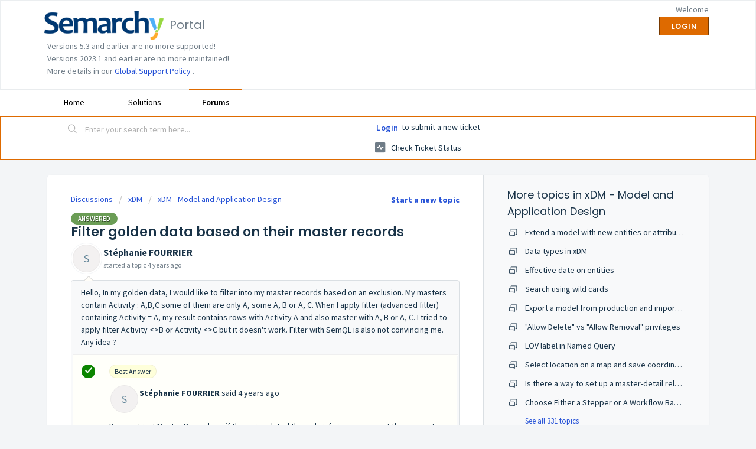

--- FILE ---
content_type: text/html; charset=utf-8
request_url: https://support.semarchy.com/support/discussions/topics/43000531317
body_size: 9192
content:
<!DOCTYPE html>
       
        <!--[if lt IE 7]><html class="no-js ie6 dew-dsm-theme " lang="en" dir="ltr" data-date-format="non_us"><![endif]-->       
        <!--[if IE 7]><html class="no-js ie7 dew-dsm-theme " lang="en" dir="ltr" data-date-format="non_us"><![endif]-->       
        <!--[if IE 8]><html class="no-js ie8 dew-dsm-theme " lang="en" dir="ltr" data-date-format="non_us"><![endif]-->       
        <!--[if IE 9]><html class="no-js ie9 dew-dsm-theme " lang="en" dir="ltr" data-date-format="non_us"><![endif]-->       
        <!--[if IE 10]><html class="no-js ie10 dew-dsm-theme " lang="en" dir="ltr" data-date-format="non_us"><![endif]-->       
        <!--[if (gt IE 10)|!(IE)]><!--><html class="no-js  dew-dsm-theme " lang="en" dir="ltr" data-date-format="non_us"><!--<![endif]-->
	<head>
		
		<!-- Title for the page -->
<title> Filter golden data based on their master records : Portal </title>

<!-- Meta information -->

      <meta charset="utf-8" />
      <meta http-equiv="X-UA-Compatible" content="IE=edge,chrome=1" />
      <meta name="description" content= " Hello, In my golden data, I would like to filter into my master records based on an exclusion. My masters contain Activity : A,B,C some of them are only A, some A, B or A, C. When I apply filter (advanced filter) containing Activity = A, my result contains rows with Activity A and also master with A, B or A, C. I tried to apply filter Activity &lt;&gt;B or Activity &lt;&gt;C but it doesn&#39;t work. Filter with SemQL is also not convincing me. Any idea ?  " />
      <meta name="author" content= "" />
       <meta property="og:title" content="Filter golden data based on their master records" />  <meta property="og:url" content="https://support.semarchy.com/support/discussions/topics/43000531317" />  <meta property="og:image" content="https://s3.amazonaws.com/cdn.freshdesk.com/data/helpdesk/attachments/production/43333555179/logo/FRZ65eoK-UH4KeS9nlnsQD16HTZ1iZgrng.png?X-Amz-Algorithm=AWS4-HMAC-SHA256&amp;amp;X-Amz-Credential=AKIAS6FNSMY2XLZULJPI%2F20260130%2Fus-east-1%2Fs3%2Faws4_request&amp;amp;X-Amz-Date=20260130T132732Z&amp;amp;X-Amz-Expires=604800&amp;amp;X-Amz-SignedHeaders=host&amp;amp;X-Amz-Signature=440a04b364eaa70f4b3d4ced8504a95982d3b1f0bb122de0c2c34570c65a716c" />  <meta property="og:site_name" content="Portal" />  <meta property="og:type" content="article" />  <meta name="twitter:title" content="Filter golden data based on their master records" />  <meta name="twitter:url" content="https://support.semarchy.com/support/discussions/topics/43000531317" />  <meta name="twitter:image" content="https://s3.amazonaws.com/cdn.freshdesk.com/data/helpdesk/attachments/production/43333555179/logo/FRZ65eoK-UH4KeS9nlnsQD16HTZ1iZgrng.png?X-Amz-Algorithm=AWS4-HMAC-SHA256&amp;amp;X-Amz-Credential=AKIAS6FNSMY2XLZULJPI%2F20260130%2Fus-east-1%2Fs3%2Faws4_request&amp;amp;X-Amz-Date=20260130T132732Z&amp;amp;X-Amz-Expires=604800&amp;amp;X-Amz-SignedHeaders=host&amp;amp;X-Amz-Signature=440a04b364eaa70f4b3d4ced8504a95982d3b1f0bb122de0c2c34570c65a716c" />  <meta name="twitter:card" content="summary" />  <link rel="canonical" href="https://support.semarchy.com/support/discussions/topics/43000531317" /> 

<!-- Responsive setting -->
<link rel="apple-touch-icon" href="/assets/misc/favicon.ico?702017" />
        <link rel="apple-touch-icon" sizes="72x72" href="/assets/misc/favicon.ico?702017" />
        <link rel="apple-touch-icon" sizes="114x114" href="/assets/misc/favicon.ico?702017" />
        <link rel="apple-touch-icon" sizes="144x144" href="/assets/misc/favicon.ico?702017" />
        <meta name="viewport" content="width=device-width, initial-scale=1.0, maximum-scale=5.0, user-scalable=yes" /> 

<!-- BEGIN - Semarchy added this script to enable googe analytics-->

<!-- Google tag (gtag.js) -->
<script async src="https://www.googletagmanager.com/gtag/js?id=G-FCGNFBKSXL"></script>
<script>
  window.dataLayer = window.dataLayer || [];
  function gtag(){dataLayer.push(arguments);}
  gtag('js', new Date());

  gtag('config', 'G-FCGNFBKSXL');
</script>

<!-- END - Semarchy added this script to enable googe analytics-->
		
		<!-- Adding meta tag for CSRF token -->
		<meta name="csrf-param" content="authenticity_token" />
<meta name="csrf-token" content="GfMqOPV/jNhAsOh/TD5zDdgHvmMunW6M/E5LATeqWNz7DC6iDykZdJQZAybX3ZwL+3jcr2SR+pjMOqlI5Ce5Ug==" />
		<!-- End meta tag for CSRF token -->
		
		<!-- Fav icon for portal -->
		<link rel='shortcut icon' href='/assets/misc/favicon.ico?702017' />

		<!-- Base stylesheet -->
 
		<link rel="stylesheet" media="print" href="https://assets7.freshdesk.com/assets/cdn/portal_print-6e04b27f27ab27faab81f917d275d593fa892ce13150854024baaf983b3f4326.css" />
	  		<link rel="stylesheet" media="screen" href="https://assets7.freshdesk.com/assets/cdn/falcon_portal_utils-57fc5f91db982a7ecd698d80ef41469e73b87782f2d9f218886147ca63c081ab.css" />	

		
		<!-- Theme stylesheet -->

		<link href="/support/theme.css?v=4&amp;d=1757336956" media="screen" rel="stylesheet" type="text/css">

		<!-- Google font url if present -->
		<link href='https://fonts.googleapis.com/css?family=Source+Sans+Pro:regular,italic,600,700,700italic|Poppins:regular,600,700' rel='stylesheet' type='text/css' nonce='7hmqkneYEofaWDl6VhY76A=='>

		<!-- Including default portal based script framework at the top -->
		<script src="https://assets4.freshdesk.com/assets/cdn/portal_head_v2-d07ff5985065d4b2f2826fdbbaef7df41eb75e17b915635bf0413a6bc12fd7b7.js"></script>
		<!-- Including syntexhighlighter for portal -->
		<script src="https://assets4.freshdesk.com/assets/cdn/prism-841b9ba9ca7f9e1bc3cdfdd4583524f65913717a3ab77714a45dd2921531a402.js"></script>

		

		<!-- Access portal settings information via javascript -->
		 <script type="text/javascript">     var portal = {"language":"en","name":"Portal","contact_info":"","current_page_name":"topic_view","current_tab":"forums","vault_service":{"url":"https://vault-service.freshworks.com/data","max_try":2,"product_name":"fd"},"current_account_id":981516,"preferences":{"bg_color":"#f3f5f7","header_color":"#ffffff","help_center_color":"#f3f5f7","footer_color":"#183247","tab_color":"#ffffff","tab_hover_color":"#DE6A00","btn_background":"#f3f5f7","btn_primary_background":"#DE6A00","baseFont":"Source Sans Pro","textColor":"#183247","headingsFont":"Poppins","headingsColor":"#183247","linkColor":"#183247","linkColorHover":"#DE7100","inputFocusRingColor":"#DE6A00","nonResponsive":"false"},"image_placeholders":{"spacer":"https://assets8.freshdesk.com/assets/misc/spacer.gif","profile_thumb":"https://assets8.freshdesk.com/assets/misc/profile_blank_thumb-4a7b26415585aebbd79863bd5497100b1ea52bab8df8db7a1aecae4da879fd96.jpg","profile_medium":"https://assets6.freshdesk.com/assets/misc/profile_blank_medium-1dfbfbae68bb67de0258044a99f62e94144f1cc34efeea73e3fb85fe51bc1a2c.jpg"},"falcon_portal_theme":true};     var attachment_size = 20;     var blocked_extensions = "";     var allowed_extensions = "";     var store = { 
        ticket: {},
        portalLaunchParty: {} };    store.portalLaunchParty.ticketFragmentsEnabled = false;    store.pod = "us-east-1";    store.region = "US"; </script> 


			
	</head>
	<body>
            	
		
		
		
	<header class="banner">
		<div class="banner-wrapper page">
			<div class="banner-title">
				<a href="/support/home"class='portal-logo'><span class="portal-img"><i></i>
                    <img src='https://s3.amazonaws.com/cdn.freshdesk.com/data/helpdesk/attachments/production/43333555179/logo/FRZ65eoK-UH4KeS9nlnsQD16HTZ1iZgrng.png' alt="Logo"
                        onerror="default_image_error(this)" data-type="logo" />
                 </span></a>
				<h1 class="ellipsis heading">Portal</h1>
			</div>
			<nav class="banner-nav">
				 <div class="welcome">Welcome <b></b> </div>  <b><a href="/support/login"><b>Login</b></a></b>
			</nav>
          	  <div class="banner-title">
                Versions 5.3 and earlier are no more supported!</div>
              <div class="banner-title">
                Versions 2023.1 and earlier are no more maintained!</div>
              <div class="banner-title">
                More details in our <a href="https://www.semarchy.com/global-support-policy/"> Global Support Policy </a>.
			</div>
      </div>
          
		</div>
	</header>
	<nav class="page-tabs">
		<div class="page no-padding no-header-tabs">
			
				<a data-toggle-dom="#header-tabs" href="#" data-animated="true" class="mobile-icon-nav-menu show-in-mobile"></a>
				<div class="nav-link" id="header-tabs">
					
						
							<a href="/support/home" class="">Home</a>
						
					
						
							<a href="/support/solutions" class="">Solutions</a>
						
					
						
							<a href="/support/discussions" class="active">Forums</a>
						
					
				</div>
			
		</div>
	</nav>

<!-- Search and page links for the page -->

	<section class="help-center-sc rounded-6">
		<div class="page no-padding">
		<div class="hc-search">
			<div class="hc-search-c">
				<form class="hc-search-form print--remove" autocomplete="off" action="/support/search/topics" id="hc-search-form" data-csrf-ignore="true">
	<div class="hc-search-input">
	<label for="support-search-input" class="hide">Enter your search term here...</label>
		<input placeholder="Enter your search term here..." type="text"
			name="term" class="special" value=""
            rel="page-search" data-max-matches="10" id="support-search-input">
	</div>
	<div class="hc-search-button">
		<button class="btn btn-primary" aria-label="Search" type="submit" autocomplete="off">
			<i class="mobile-icon-search hide-tablet"></i>
			<span class="hide-in-mobile">
				Search
			</span>
		</button>
	</div>
</form>
			</div>
		</div>
		<div class="hc-nav ">
			 <nav>  <div class="hide-in-mobile"><a href=/support/login>Login</a> to submit a new ticket</div>   <div>
              <a href="/support/tickets" class="mobile-icon-nav-status check-status ellipsis" title="Check ticket status">
                <span>Check ticket status</span>
              </a>
            </div>  </nav>
		</div>
		</div>
	</section>



<div class="page">
	
	
	<!-- Search and page links for the page -->
	

	<!-- Notification Messages -->
	 <div class="alert alert-with-close notice hide" id="noticeajax"></div> 

	
	<div class="c-wrapper">		
		


<section class="content main rounded-6 min-height-on-desktop fc-topic-view">
	
		<b class="pull-right"><a href="/support/discussions/topics/new?forum_id=43000497185" title="Start a new topic">Start a new topic</a></b>
	
	<div class="breadcrumb">
		<a href="/support/discussions">Discussions</a>
		<a href="/support/discussions/43000118069">xDM</a>
		<a href="/support/discussions/forums/43000497185">xDM - Model and Application Design</a>
	</div>
	
	<section class="topic-header clearfix">
		<div class="topic-labels"><span class="label label-answered">
				Answered</span></div>
		<b class="page-stamp page-stamp-questions">
			<i class="icon-page-questions"></i>
		</b>
		
		<h2 class="post-title heading">
			Filter golden data based on their master records
		</h2>
		
	</section>

	<div id="topic-comments">
		
		<section class="user-comment  comment-by-agent " id="post-43000910306">
			<div class="user-info">
				  <div class="user-pic-thumb image-lazy-load user-pointer-bottom"> <div class="thumb avatar-text circle text-center bg-6"> S  </div> </div> 				
				<div class="user-details">
					<h4 class="user-name">Stéphanie FOURRIER</h4>
					<div class="p-info">
						started a topic  <span class='timeago' title='Thu, 9 Jun, 2022 at  6:31 AM' data-timeago='2022-06-09 06:31:33 +0200' data-livestamp='2022-06-09 06:31:33 +0200'>
			over 3 years ago
		   </span> 
					</div>
				</div>
			</div>
			<div class="p-content" rel="image-enlarge" id="post-43000910306-description">
				<div class="p-desc">
					<p>Hello, In my golden data, I would like to filter into my master records based on an exclusion. My masters contain Activity : A,B,C some of them are only A, some A, B or A, C. When I apply filter (advanced filter) containing Activity = A, my result contains rows with Activity A and also master with A, B or A, C. I tried to apply filter Activity &lt;&gt;B or Activity &lt;&gt;C but it doesn't work. Filter with SemQL is also not convincing me. Any idea ? </p>
				</div>

				

				
				
					<hr /><div class="best-answer-info"><section class="user-comment comment-by-agent" id="post-43000910307">
									<div class="best-answer-tick pull-left">
										<i class="icon-best-answer"></i>
									</div>
									<div class="answer-comment">
										<div class='best-badge'>Best Answer</div>
										<div class="user-info">
											  <div class="user-pic-thumb image-lazy-load user-thumb-image"> <div class="thumb avatar-text circle text-center bg-6"> S  </div> </div> 
											<div class="user-details">
												<strong>Stéphanie FOURRIER</strong>
												said  <span class='timeago' title='Thu, 9 Jun, 2022 at  6:32 AM' data-timeago='2022-06-09 06:32:41 +0200' data-livestamp='2022-06-09 06:32:41 +0200'>
			over 3 years ago
		   </span> 
											</div>
										</div>
										<div class="answer-desc" id="post-43000910307-description">
											<div class="p-desc"><p>You can treat Master Records as if they are related through references, except they are not related through entities but through record lineage relationships.&nbsp;</p><p>Example: Source --&gt; Master --&gt; Golden.&nbsp;</p><p>So like child entities, you can see Master Records like a child lineage. Therefore you will have to use the ANY or ALL syntax to filter golden records.&nbsp;</p><p>You can see examples of these in <a href="https://community.semarchy.com/l?u=https%3A%2F%2Fwww.semarchy.com%2Fdoc%2Fxdm%2F5.2.9%2Fsemsq.html%23lineage-child-records&amp;h=1ea6020ffeb2a72ec3555b1337173191&amp;source=answer&amp;id=60a6895ac051296fb28e5581" rel="nofollow noopenner" target="_blank">lineage child records</a>.</p><p><br></p><pre contenteditable="false" data-code-brush="sql" rel="highlighter">ANY MasterRecords HAVE ( Activity = 'A' )
AND NOT ANY MasterRecords HAVE ( Activity = 'B' )</pre><p><br></p></div>
											
										</div>
									<div>
								</section></div>
				
				  <div id="vote-toolbar">
    
  </div>

			</div>
			<div class="p-content hide" id="post-43000910306-edit">
				<div class="sloading loading-small loading-block"></div>
			</div>
		</section>

		<div class="sort-posts clearfix"><strong class='pull-left'>1 Comment</strong></div><hr>

		
			
				
			
				
				<section class="user-comment  comment-by-agent " id="post-43000910307">
					<div class="user-info">
						  <div class="user-pic-thumb image-lazy-load user-pointer-bottom"> <div class="thumb avatar-text circle text-center bg-6"> S  </div> </div> 
						<div class="user-details">
							
							<h4 class="user-name">Stéphanie FOURRIER</h4>
							<div class="p-info">
								said  <span class='timeago' title='Thu, 9 Jun, 2022 at  6:32 AM' data-timeago='2022-06-09 06:32:41 +0200' data-livestamp='2022-06-09 06:32:41 +0200'>
			over 3 years ago
		   </span> 
							</div>
						</div>
					</div>
					<div class="p-content" rel="image-enlarge" id="post-43000910307-description">
						<div class="p-desc">
							
								<div>
									<span class="label label-small label-answered">
										Answer
									</span>
								</div>
							
							<p>You can treat Master Records as if they are related through references, except they are not related through entities but through record lineage relationships.&nbsp;</p><p>Example: Source --&gt; Master --&gt; Golden.&nbsp;</p><p>So like child entities, you can see Master Records like a child lineage. Therefore you will have to use the ANY or ALL syntax to filter golden records.&nbsp;</p><p>You can see examples of these in <a href="https://community.semarchy.com/l?u=https%3A%2F%2Fwww.semarchy.com%2Fdoc%2Fxdm%2F5.2.9%2Fsemsq.html%23lineage-child-records&amp;h=1ea6020ffeb2a72ec3555b1337173191&amp;source=answer&amp;id=60a6895ac051296fb28e5581" rel="nofollow noopenner" target="_blank">lineage child records</a>.</p><p><br></p><pre contenteditable="false" data-code-brush="sql" rel="highlighter">ANY MasterRecords HAVE ( Activity = 'A' )
AND NOT ANY MasterRecords HAVE ( Activity = 'B' )</pre><p><br></p>
						</div>
						
						<div class='btn-group' id='post-43000910307-vote-toolbar'></div>
					</div>
					<div class="p-content hide" id="post-43000910307-edit">
						<div class="sloading loading-small loading-block"></div>
					</div>
				</section>
				
			
		
	
	</div>

		
		<section class="lead"><a href="/support/discussions/topics/43000531317/reply">Login</a> to post a comment</section>
	
</section>

	<section class="sidebar content rounded-6 min-height-on-desktop fc-merge-topic">	
		<div class="cs-g-c">
			<section class="topic-list" id="merged-topics-list">
				
				

				

				

				<div class='list-lead'>
									More topics in 
									<span class='folder-name'>xDM - Model and Application Design</span>
								</div>
							<ul><li class="cs-g-3">
										<div class="ellipsis">
											<a href="/support/discussions/topics/43000530797">Extend a model with new entities or attributes</a>
										</div>
									</li><li class="cs-g-3">
										<div class="ellipsis">
											<a href="/support/discussions/topics/43000530798">Data types in xDM</a>
										</div>
									</li><li class="cs-g-3">
										<div class="ellipsis">
											<a href="/support/discussions/topics/43000530927">Effective date on entities</a>
										</div>
									</li><li class="cs-g-3">
										<div class="ellipsis">
											<a href="/support/discussions/topics/43000530929">Search using wild cards</a>
										</div>
									</li><li class="cs-g-3">
										<div class="ellipsis">
											<a href="/support/discussions/topics/43000530930">Export a model from production and import on a development environment</a>
										</div>
									</li><li class="cs-g-3">
										<div class="ellipsis">
											<a href="/support/discussions/topics/43000530932">&quot;Allow Delete&quot; vs &quot;Allow Removal&quot; privileges</a>
										</div>
									</li><li class="cs-g-3">
										<div class="ellipsis">
											<a href="/support/discussions/topics/43000530935">LOV label in Named Query</a>
										</div>
									</li><li class="cs-g-3">
										<div class="ellipsis">
											<a href="/support/discussions/topics/43000530936">Select location on a map and save coordinates</a>
										</div>
									</li><li class="cs-g-3">
										<div class="ellipsis">
											<a href="/support/discussions/topics/43000530939">Is there a way to set up a master-detail relationship on browse mode? </a>
										</div>
									</li><li class="cs-g-3">
										<div class="ellipsis">
											<a href="/support/discussions/topics/43000531002">Choose Either a Stepper or A Workflow Based on The User Privileges</a>
										</div>
									</li></ul><a title="See all 331 topics" class="see-more" href="/support/discussions/forums/43000497185">See all 331 topics</a>
			</section>
		</div>
	</section>

	</div>
	

	

</div>

	<footer class="footer rounded-6">
		<nav class="footer-links page no-padding">
			
					
						<a href="/support/home" class="">Home</a>
					
						<a href="/support/solutions" class="">Solutions</a>
					
						<a href="/support/discussions" class="active">Forums</a>
					
			
			
			  <a href="#portal-cookie-info" rel="freshdialog" data-lazy-load="true" class="cookie-link"
        data-width="450px" title="Why we love Cookies" data-template-footer="">
        Cookie policy
      </a> <div id="portal-cookie-info" class="hide"><textarea>
        <p>We use cookies to try and give you a better experience in Freshdesk. </p>
        <p>You can learn more about what kind of cookies we use, why, and how from our <a href="https://www.freshworks.com/privacy/" target="_blank" rel="nofollow">Privacy Policy</a>. If you hate cookies, or are just on a diet, you can disable them altogether too. Just note that the Freshdesk service is pretty big on some cookies (we love the choco-chip ones), and some portions of Freshdesk may not work properly if you disable cookies.</p>
        <p>We’ll also assume you agree to the way we use cookies and are ok with it as described in our <a href="https://www.freshworks.com/privacy/" target="_blank" rel="nofollow">Privacy Policy</a>, unless you choose to disable them altogether through your browser.</p>
      </textarea></div> 
		</nav>
	</footer>
	  <div class="copyright">
        <a href=https://www.freshworks.com/freshdesk/?utm_source=portal&utm_medium=reflink&utm_campaign=portal_reflink target="_blank" rel="nofollow"> Help Desk Software </a>
        by Freshdesk
      </div> 




			<script src="https://assets7.freshdesk.com/assets/cdn/portal_bottom-0fe88ce7f44d512c644a48fda3390ae66247caeea647e04d017015099f25db87.js"></script>

		<script src="https://assets2.freshdesk.com/assets/cdn/redactor-642f8cbfacb4c2762350a557838bbfaadec878d0d24e9a0d8dfe90b2533f0e5d.js"></script> 
		<script src="https://assets10.freshdesk.com/assets/cdn/lang/en-4a75f878b88f0e355c2d9c4c8856e16e0e8e74807c9787aaba7ef13f18c8d691.js"></script>
		<!-- for i18n-js translations -->
  		<script src="https://assets9.freshdesk.com/assets/cdn/i18n/portal/en-7dc3290616af9ea64cf8f4a01e81b2013d3f08333acedba4871235237937ee05.js"></script>
		<!-- Including default portal based script at the bottom -->
		<script nonce="7hmqkneYEofaWDl6VhY76A==">
//<![CDATA[
	
	jQuery(document).ready(function() {
					
		// Setting the locale for moment js
		moment.lang('en');

		var validation_meassages = {"required":"This field is required.","remote":"Please fix this field.","email":"Please enter a valid email address.","url":"Please enter a valid URL.","date":"Please enter a valid date.","dateISO":"Please enter a valid date ( ISO ).","number":"Please enter a valid number.","digits":"Please enter only digits.","creditcard":"Please enter a valid credit card number.","equalTo":"Please enter the same value again.","two_decimal_place_warning":"Value cannot have more than 2 decimal digits","select2_minimum_limit":"Please type %{char_count} or more letters","select2_maximum_limit":"You can only select %{limit} %{container}","maxlength":"Please enter no more than {0} characters.","minlength":"Please enter at least {0} characters.","rangelength":"Please enter a value between {0} and {1} characters long.","range":"Please enter a value between {0} and {1}.","max":"Please enter a value less than or equal to {0}.","min":"Please enter a value greater than or equal to {0}.","select2_maximum_limit_jq":"You can only select {0} {1}","facebook_limit_exceed":"Your Facebook reply was over 8000 characters. You'll have to be more clever.","messenger_limit_exceeded":"Oops! You have exceeded Messenger Platform's character limit. Please modify your response.","not_equal_to":"This element should not be equal to","email_address_invalid":"One or more email addresses are invalid.","twitter_limit_exceed":"Oops! You have exceeded Twitter's character limit. You'll have to modify your response.","password_does_not_match":"The passwords don't match. Please try again.","valid_hours":"Please enter a valid hours.","reply_limit_exceed":"Your reply was over 2000 characters. You'll have to be more clever.","url_format":"Invalid URL format","url_without_slash":"Please enter a valid URL without '/'","link_back_url":"Please enter a valid linkback URL","requester_validation":"Please enter a valid requester details or <a href=\"#\" id=\"add_requester_btn_proxy\">add new requester.</a>","agent_validation":"Please enter valid agent details","email_or_phone":"Please enter a Email or Phone Number","upload_mb_limit":"Upload exceeds the available 15MB limit","invalid_image":"Invalid image format","atleast_one_role":"At least one role is required for the agent","invalid_time":"Invalid time.","remote_fail":"Remote validation failed","trim_spaces":"Auto trim of leading & trailing whitespace","hex_color_invalid":"Please enter a valid hex color value.","name_duplication":"The name already exists.","invalid_value":"Invalid value","invalid_regex":"Invalid Regular Expression","same_folder":"Cannot move to the same folder.","maxlength_255":"Please enter less than 255 characters","decimal_digit_valid":"Value cannot have more than 2 decimal digits","atleast_one_field":"Please fill at least {0} of these fields.","atleast_one_portal":"Select atleast one portal.","custom_header":"Please type custom header in the format -  header : value","same_password":"Should be same as Password","select2_no_match":"No matching %{container} found","integration_no_match":"no matching data...","time":"Please enter a valid time","valid_contact":"Please add a valid contact","field_invalid":"This field is invalid","select_atleast_one":"Select at least one option.","ember_method_name_reserved":"This name is reserved and cannot be used. Please choose a different name."}	

		jQuery.extend(jQuery.validator.messages, validation_meassages );


		jQuery(".call_duration").each(function () {
			var format,time;
			if (jQuery(this).data("time") === undefined) { return; }
			if(jQuery(this).hasClass('freshcaller')){ return; }
			time = jQuery(this).data("time");
			if (time>=3600) {
			 format = "hh:mm:ss";
			} else {
				format = "mm:ss";
			}
			jQuery(this).html(time.toTime(format));
		});
	});

	// Shortcuts variables
	var Shortcuts = {"global":{"help":"?","save":"mod+return","cancel":"esc","search":"/","status_dialog":"mod+alt+return","save_cuctomization":"mod+shift+s"},"app_nav":{"dashboard":"g d","tickets":"g t","social":"g e","solutions":"g s","forums":"g f","customers":"g c","reports":"g r","admin":"g a","ticket_new":"g n","compose_email":"g m"},"pagination":{"previous":"alt+left","next":"alt+right","alt_previous":"j","alt_next":"k"},"ticket_list":{"ticket_show":"return","select":"x","select_all":"shift+x","search_view":"v","show_description":"space","unwatch":"w","delete":"#","pickup":"@","spam":"!","close":"~","silent_close":"alt+shift+`","undo":"z","reply":"r","forward":"f","add_note":"n","scenario":"s"},"ticket_detail":{"toggle_watcher":"w","reply":"r","forward":"f","add_note":"n","close":"~","silent_close":"alt+shift+`","add_time":"m","spam":"!","delete":"#","show_activities_toggle":"}","properties":"p","expand":"]","undo":"z","select_watcher":"shift+w","go_to_next":["j","down"],"go_to_previous":["k","up"],"scenario":"s","pickup":"@","collaboration":"d"},"social_stream":{"search":"s","go_to_next":["j","down"],"go_to_previous":["k","up"],"open_stream":["space","return"],"close":"esc","reply":"r","retweet":"shift+r"},"portal_customizations":{"preview":"mod+shift+p"},"discussions":{"toggle_following":"w","add_follower":"shift+w","reply_topic":"r"}};
	
	// Date formats
	var DATE_FORMATS = {"non_us":{"moment_date_with_week":"ddd, D MMM, YYYY","datepicker":"d M, yy","datepicker_escaped":"d M yy","datepicker_full_date":"D, d M, yy","mediumDate":"d MMM, yyyy"},"us":{"moment_date_with_week":"ddd, MMM D, YYYY","datepicker":"M d, yy","datepicker_escaped":"M d yy","datepicker_full_date":"D, M d, yy","mediumDate":"MMM d, yyyy"}};

	var lang = { 
		loadingText: "Please Wait...",
		viewAllTickets: "View all tickets"
	};


//]]>
</script> 

		

		<img src='/support/discussions/topics/43000531317/hit' alt='Topic views count' aria-hidden='true'/>
		<script type="text/javascript">
     		I18n.defaultLocale = "en";
     		I18n.locale = "en";
		</script>
			
    	


		<!-- Include dynamic input field script for signup and profile pages (Mint theme) -->

	</body>
</html>
